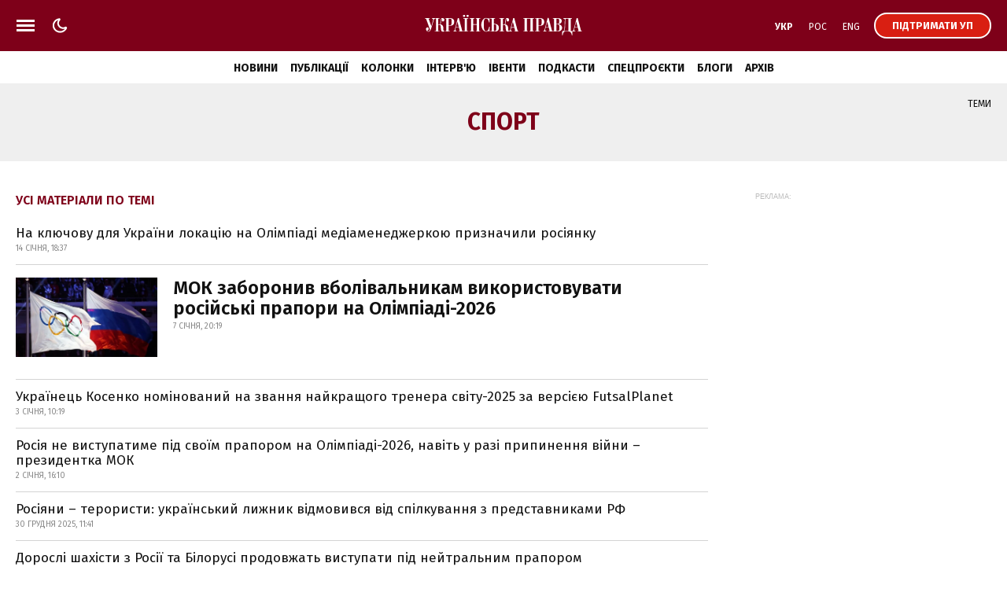

--- FILE ---
content_type: text/html; charset=utf-8
request_url: https://www.google.com/recaptcha/api2/aframe
body_size: 247
content:
<!DOCTYPE HTML><html><head><meta http-equiv="content-type" content="text/html; charset=UTF-8"></head><body><script nonce="opjzbwedGcBtp7k9yrbHcQ">/** Anti-fraud and anti-abuse applications only. See google.com/recaptcha */ try{var clients={'sodar':'https://pagead2.googlesyndication.com/pagead/sodar?'};window.addEventListener("message",function(a){try{if(a.source===window.parent){var b=JSON.parse(a.data);var c=clients[b['id']];if(c){var d=document.createElement('img');d.src=c+b['params']+'&rc='+(localStorage.getItem("rc::a")?sessionStorage.getItem("rc::b"):"");window.document.body.appendChild(d);sessionStorage.setItem("rc::e",parseInt(sessionStorage.getItem("rc::e")||0)+1);localStorage.setItem("rc::h",'1768524784823');}}}catch(b){}});window.parent.postMessage("_grecaptcha_ready", "*");}catch(b){}</script></body></html>

--- FILE ---
content_type: application/javascript; charset=utf-8
request_url: https://fundingchoicesmessages.google.com/f/AGSKWxVWAuNEB-uj2_rLYoOcA3l0npO6T3YlL3SOVe-OAFdLxBFmMigIUlZxaruGh7aQxy-Rr4IISuFiApqKDMtDB5QNZ4mDVjaLQq40hIbN2Bfj0J-KzHXb8dW2iGxK2xZ8EivrUDEfLBcFW8fFNZ5ij1uLwteTDM1bkfu26jaTF3WCcn-l-WqD4ABGSsSi/_/ad/View3./ad_iframe./1/ads_/adss.asp/adfliction-
body_size: -1290
content:
window['bd5cb430-55b0-4412-8896-5db240c07584'] = true;

--- FILE ---
content_type: text/plain;charset=UTF-8
request_url: https://cdn.membrana.media/currency_file.json
body_size: -121
content:
{"dateAsOf": "2026-01-14", "generatedAt": "2026-01-15T08-00-11.555105", "conversions": {"USD": {"USD": 1.0, "RUB": 78.49903, "EUR": 0.85867, "UAH": 43.190665, "BYN": null}}}

--- FILE ---
content_type: application/javascript; charset=UTF-8
request_url: https://www.pravda.com.ua/cdn-cgi/challenge-platform/h/b/scripts/jsd/d251aa49a8a3/main.js?
body_size: 8579
content:
window._cf_chl_opt={AKGCx8:'b'};~function(D6,fW,fQ,fY,fz,fm,fC,fl,D0,D1){D6=e,function(a,f,DH,D5,D,x){for(DH={a:588,f:644,D:566,x:488,L:659,Z:507,S:608,k:554,v:609,c:603,K:581,M:598},D5=e,D=a();!![];)try{if(x=-parseInt(D5(DH.a))/1+parseInt(D5(DH.f))/2*(-parseInt(D5(DH.D))/3)+-parseInt(D5(DH.x))/4*(-parseInt(D5(DH.L))/5)+parseInt(D5(DH.Z))/6*(parseInt(D5(DH.S))/7)+parseInt(D5(DH.k))/8+-parseInt(D5(DH.v))/9*(parseInt(D5(DH.c))/10)+-parseInt(D5(DH.K))/11*(-parseInt(D5(DH.M))/12),x===f)break;else D.push(D.shift())}catch(L){D.push(D.shift())}}(T,867480),fW=this||self,fQ=fW[D6(616)],fY=function(xk,xS,xZ,xL,xx,D7,f,D,x,L){return xk={a:576,f:464,D:482,x:525,L:425,Z:635},xS={a:600,f:419,D:520,x:433,L:600,Z:433,S:600,k:652,v:502,c:645,K:600,M:452,n:556,y:651,b:600,P:550,V:537,J:643,U:604,j:640,i:455,N:639},xZ={a:571},xL={a:429},xx={a:626,f:528,D:446,x:439,L:571,Z:426,S:627,k:411,v:639,c:438,K:658,M:415,n:461,y:658,b:415,P:438,V:429,J:618,U:654,j:645,i:429,N:422,G:543,F:645,B:634,o:565,H:645,W:429,Q:424,Y:422,z:595,X:454,I:439,d:600,h:422,O:558,s:485,m:439,R:634,C:553,l:626,E:484,g:493,A:415,w0:463,w1:625,w2:625,w3:429,w4:540,w5:443,w6:412,w7:485,w8:560,w9:429,ww:480,wT:451,we:485,wa:447,wf:434,wD:525,wx:623,wL:429,wZ:583,wS:645,wk:600,wv:520,wc:645,wu:558,wK:451,wM:537,wn:645,wy:634,wp:645,wb:634,wP:640},D7=D6,f={'DMyNh':function(Z,S){return Z(S)},'peDJB':function(Z,S){return Z==S},'wUFFP':function(Z,S){return Z!==S},'REysR':D7(xk.a),'GpIBC':function(Z,S){return Z+S},'ItTUu':D7(xk.f),'yqxAf':function(Z,S){return Z|S},'TdERk':function(Z,S){return Z-S},'mfAII':function(Z,S){return Z<S},'Ezgpx':function(Z,S){return Z>S},'WmTzV':function(Z,S){return Z<<S},'WrzFl':function(Z,S){return S&Z},'yntWa':function(Z,S){return Z<<S},'pWGrh':function(Z,S){return Z-S},'aluGs':function(Z,S){return Z!==S},'qsUrP':D7(xk.D),'vjEAH':function(Z,S){return Z<S},'UeATz':function(Z,S){return Z(S)},'rtCHu':function(Z,S){return Z&S},'lVmbz':function(Z,S){return S==Z},'ZyxUW':function(Z,S){return Z(S)},'cDtPd':D7(xk.x),'BlGXT':function(Z,S){return Z>S},'oSJOI':function(Z,S){return S==Z},'nkBfE':function(Z,S){return Z-S},'ZCGwN':function(Z,S){return S!=Z},'udFFI':function(Z,S){return Z*S},'CpnpA':function(Z,S){return S!=Z},'CdbdF':function(Z,S){return Z==S},'NJjLs':function(Z,S){return Z&S},'zBIrd':function(Z,S){return Z(S)},'lNHzS':function(Z,S){return Z<S},'lAkVG':function(Z,S){return S!=Z},'YQAup':function(Z,S){return Z(S)},'biBNH':function(Z,S){return Z*S},'eIzad':function(Z,S){return Z==S}},D=String[D7(xk.L)],x={'h':function(Z,xe){return xe={a:637,f:639},Z==null?'':x.g(Z,6,function(S,D8){return D8=e,D8(xe.a)[D8(xe.f)](S)})},'g':function(Z,S,K,D9,M,y,P,V,J,U,j,i,N,G,F,B,o,H,W,Q,X,I){if(D9=D7,M={},M[D9(xx.a)]=function(Y,z){return Y!==z},M[D9(xx.f)]=D9(xx.D),y=M,f[D9(xx.x)](null,Z))return'';for(V={},J={},U='',j=2,i=3,N=2,G=[],F=0,B=0,o=0;o<Z[D9(xx.L)];o+=1)if(f[D9(xx.Z)](D9(xx.S),f[D9(xx.k)])){if(H=Z[D9(xx.v)](o),Object[D9(xx.c)][D9(xx.K)][D9(xx.M)](V,H)||(V[H]=i++,J[H]=!0),W=f[D9(xx.n)](U,H),Object[D9(xx.c)][D9(xx.y)][D9(xx.b)](V,W))U=W;else{if(Object[D9(xx.P)][D9(xx.K)][D9(xx.b)](J,U)){if(256>U[D9(xx.V)](0)){if(D9(xx.J)===f[D9(xx.U)])return![];else{for(P=0;P<N;F<<=1,B==S-1?(B=0,G[D9(xx.j)](K(F)),F=0):B++,P++);for(Q=U[D9(xx.i)](0),P=0;8>P;F=f[D9(xx.N)](F<<1,1&Q),B==f[D9(xx.G)](S,1)?(B=0,G[D9(xx.F)](f[D9(xx.B)](K,F)),F=0):B++,Q>>=1,P++);}}else{for(Q=1,P=0;f[D9(xx.o)](P,N);F=F<<1.42|Q,B==S-1?(B=0,G[D9(xx.H)](K(F)),F=0):B++,Q=0,P++);for(Q=U[D9(xx.W)](0),P=0;f[D9(xx.Q)](16,P);F=f[D9(xx.Y)](f[D9(xx.z)](F,1),f[D9(xx.X)](Q,1)),B==f[D9(xx.G)](S,1)?(B=0,G[D9(xx.F)](K(F)),F=0):B++,Q>>=1,P++);}j--,f[D9(xx.I)](0,j)&&(j=Math[D9(xx.d)](2,N),N++),delete J[U]}else for(Q=V[U],P=0;P<N;F=f[D9(xx.h)](f[D9(xx.O)](F,1),Q&1),B==f[D9(xx.s)](S,1)?(B=0,G[D9(xx.F)](K(F)),F=0):B++,Q>>=1,P++);U=(j--,f[D9(xx.m)](0,j)&&(j=Math[D9(xx.d)](2,N),N++),V[W]=i++,f[D9(xx.R)](String,H))}}else return X=G[D9(xx.C)],!X?null:(I=X.i,y[D9(xx.l)](typeof I,D9(xx.E))||I<30)?null:I;if(f[D9(xx.g)]('',U)){if(Object[D9(xx.c)][D9(xx.y)][D9(xx.A)](J,U)){if(f[D9(xx.w0)]!==f[D9(xx.w0)]){if(y[D9(xx.f)]==typeof M[D9(xx.w1)])return L[D9(xx.w2)](function(){}),'p'}else{if(256>U[D9(xx.w3)](0)){if(f[D9(xx.g)](D9(xx.w4),D9(xx.w4)))G(D9(xx.w5));else{for(P=0;f[D9(xx.w6)](P,N);F<<=1,f[D9(xx.x)](B,f[D9(xx.w7)](S,1))?(B=0,G[D9(xx.H)](f[D9(xx.w8)](K,F)),F=0):B++,P++);for(Q=U[D9(xx.w9)](0),P=0;8>P;F=F<<1|f[D9(xx.ww)](Q,1),f[D9(xx.wT)](B,f[D9(xx.we)](S,1))?(B=0,G[D9(xx.H)](f[D9(xx.wa)](K,F)),F=0):B++,Q>>=1,P++);}}else if(f[D9(xx.wf)]!==D9(xx.wD))f[D9(xx.R)](G,D9(xx.wx));else{for(Q=1,P=0;P<N;F=F<<1.45|Q,B==S-1?(B=0,G[D9(xx.F)](K(F)),F=0):B++,Q=0,P++);for(Q=U[D9(xx.wL)](0),P=0;f[D9(xx.wZ)](16,P);F=F<<1.11|Q&1.83,B==f[D9(xx.G)](S,1)?(B=0,G[D9(xx.wS)](K(F)),F=0):B++,Q>>=1,P++);}j--,0==j&&(j=Math[D9(xx.wk)](2,N),N++),delete J[U]}}else for(Q=V[U],P=0;P<N;F=1.29&Q|F<<1.15,f[D9(xx.wv)](B,S-1)?(B=0,G[D9(xx.wc)](K(F)),F=0):B++,Q>>=1,P++);j--,0==j&&N++}for(Q=2,P=0;P<N;F=f[D9(xx.wu)](F,1)|1.33&Q,f[D9(xx.wK)](B,f[D9(xx.wM)](S,1))?(B=0,G[D9(xx.wn)](f[D9(xx.wy)](K,F)),F=0):B++,Q>>=1,P++);for(;;)if(F<<=1,B==S-1){G[D9(xx.wp)](f[D9(xx.wb)](K,F));break}else B++;return G[D9(xx.wP)]('')},'j':function(Z,Dw){return Dw=D7,Z==null?'':''==Z?null:x.i(Z[Dw(xZ.a)],32768,function(S,DT){return DT=Dw,Z[DT(xL.a)](S)})},'i':function(Z,S,K,De,M,y,P,V,J,U,j,i,N,G,F,B,H,o){for(De=D7,M=[],y=4,P=4,V=3,J=[],i=K(0),N=S,G=1,U=0;3>U;M[U]=U,U+=1);for(F=0,B=Math[De(xS.a)](2,2),j=1;f[De(xS.f)](j,B);o=i&N,N>>=1,f[De(xS.D)](0,N)&&(N=S,i=K(G++)),F|=f[De(xS.x)](0<o?1:0,j),j<<=1);switch(F){case 0:for(F=0,B=Math[De(xS.L)](2,8),j=1;B!=j;o=N&i,N>>=1,N==0&&(N=S,i=K(G++)),F|=f[De(xS.Z)](0<o?1:0,j),j<<=1);H=D(F);break;case 1:for(F=0,B=Math[De(xS.S)](2,16),j=1;f[De(xS.k)](j,B);o=N&i,N>>=1,f[De(xS.v)](0,N)&&(N=S,i=K(G++)),F|=j*(0<o?1:0),j<<=1);H=D(F);break;case 2:return''}for(U=M[3]=H,J[De(xS.c)](H);;){if(G>Z)return'';for(F=0,B=Math[De(xS.K)](2,V),j=1;B!=j;o=f[De(xS.M)](i,N),N>>=1,N==0&&(N=S,i=f[De(xS.n)](K,G++)),F|=f[De(xS.x)](f[De(xS.y)](0,o)?1:0,j),j<<=1);switch(H=F){case 0:for(F=0,B=Math[De(xS.b)](2,8),j=1;f[De(xS.P)](j,B);o=N&i,N>>=1,N==0&&(N=S,i=K(G++)),F|=f[De(xS.Z)](0<o?1:0,j),j<<=1);M[P++]=D(F),H=f[De(xS.V)](P,1),y--;break;case 1:for(F=0,B=Math[De(xS.b)](2,16),j=1;B!=j;o=i&N,N>>=1,N==0&&(N=S,i=f[De(xS.J)](K,G++)),F|=f[De(xS.U)](0<o?1:0,j),j<<=1);M[P++]=D(F),H=P-1,y--;break;case 2:return J[De(xS.j)]('')}if(f[De(xS.i)](0,y)&&(y=Math[De(xS.a)](2,V),V++),M[H])H=M[H];else if(P===H)H=U+U[De(xS.N)](0);else return null;J[De(xS.c)](H),M[P++]=U+H[De(xS.N)](0),y--,U=H,0==y&&(y=Math[De(xS.a)](2,V),V++)}}},L={},L[D7(xk.Z)]=x.h,L}(),fz=null,fm=fs(),fC={},fC[D6(516)]='o',fC[D6(653)]='s',fC[D6(649)]='u',fC[D6(585)]='z',fC[D6(484)]='n',fC[D6(457)]='I',fC[D6(613)]='b',fl=fC,fW[D6(574)]=function(D,x,L,Z,Le,LT,Lw,DU,S,M,y,P,V,J,U){if(Le={a:492,f:435,D:489,x:534,L:435,Z:541,S:510,k:572,v:418,c:632,K:571,M:647,n:423,y:646,b:456,P:631,V:631,J:605,U:498},LT={a:515,f:636,D:571,x:601},Lw={a:438,f:658,D:415,x:645},DU=D6,S={'cdWcf':function(j,i){return j<i},'xcFaC':function(j,i){return j===i},'VdRSC':function(j,i){return j(i)},'GzvBC':function(j,i){return j+i},'aeGgU':function(j,i,N){return j(i,N)},'UwqVO':function(j,i){return j+i},'VSqwq':function(j,i,N){return j(i,N)}},x===null||S[DU(Le.a)](void 0,x))return Z;for(M=fA(x),D[DU(Le.f)][DU(Le.D)]&&(M=M[DU(Le.x)](D[DU(Le.L)][DU(Le.D)](x))),M=D[DU(Le.Z)][DU(Le.S)]&&D[DU(Le.k)]?D[DU(Le.Z)][DU(Le.S)](new D[(DU(Le.k))](M)):function(j,Dj,i){for(Dj=DU,j[Dj(LT.a)](),i=0;S[Dj(LT.f)](i,j[Dj(LT.D)]);j[i]===j[i+1]?j[Dj(LT.x)](i+1,1):i+=1);return j}(M),y='nAsAaAb'.split('A'),y=y[DU(Le.v)][DU(Le.c)](y),P=0;P<M[DU(Le.K)];V=M[P],J=fg(D,x,V),S[DU(Le.M)](y,J)?(U=J==='s'&&!D[DU(Le.n)](x[V]),DU(Le.y)===S[DU(Le.b)](L,V)?S[DU(Le.P)](K,L+V,J):U||S[DU(Le.V)](K,S[DU(Le.J)](L,V),x[V])):S[DU(Le.U)](K,L+V,J),P++);return Z;function K(j,i,DJ){DJ=e,Object[DJ(Lw.a)][DJ(Lw.f)][DJ(Lw.D)](Z,i)||(Z[i]=[]),Z[i][DJ(Lw.x)](j)}},D0=D6(468)[D6(512)](';'),D1=D0[D6(418)][D6(632)](D0),fW[D6(555)]=function(x,L,Lx,Di,Z,S,k,v,K,M){for(Lx={a:557,f:417,D:563,x:620,L:436,Z:571,S:593,k:606,v:645,c:495,K:573},Di=D6,Z={},Z[Di(Lx.a)]=function(n,P){return n!==P},Z[Di(Lx.f)]=Di(Lx.D),Z[Di(Lx.x)]=function(n,P){return P===n},S=Z,k=Object[Di(Lx.L)](L),v=0;v<k[Di(Lx.Z)];v++)if(S[Di(Lx.a)](S[Di(Lx.f)],Di(Lx.S))){if(K=k[v],S[Di(Lx.x)]('f',K)&&(K='N'),x[K]){for(M=0;M<L[k[v]][Di(Lx.Z)];-1===x[K][Di(Lx.k)](L[k[v]][M])&&(D1(L[k[v]][M])||x[K][Di(Lx.v)]('o.'+L[k[v]][M])),M++);}else x[K]=L[k[v]][Di(Lx.c)](function(n){return'o.'+n})}else x[Di(Lx.K)]=L,Z()},D3();function fh(xF,Dk,f,D,x,L,Z,xG){return xF={a:641,f:475,D:413,x:641,L:526,Z:650,S:660},Dk=D6,f={},f[Dk(xF.a)]=function(S,k){return S/k},f[Dk(xF.f)]=function(S,k){return S>k},D=f,x=3600,L=ft(),Z=Math[Dk(xF.D)](D[Dk(xF.x)](Date[Dk(xF.L)](),1e3)),D[Dk(xF.f)](Z-L,x)?Dk(xF.Z)!==Dk(xF.S)?![]:(xG={a:637,f:639},x==null?'':L.g(Z,6,function(k,Dv){return Dv=Dk,Dv(xG.a)[Dv(xG.f)](k)})):!![]}function fE(D,x,xO,Dp,L,Z){return xO={a:523,f:467,D:523,x:467,L:438,Z:612,S:415,k:606,v:420},Dp=D6,L={},L[Dp(xO.a)]=function(S,k){return S<k},Z=L,x instanceof D[Dp(xO.f)]&&Z[Dp(xO.D)](0,D[Dp(xO.x)][Dp(xO.L)][Dp(xO.Z)][Dp(xO.S)](x)[Dp(xO.k)](Dp(xO.v)))}function fR(L,Z,xt,Dy,S,k,v,c,K,M,n,y,b,P){if(xt={a:490,f:440,D:589,x:569,L:501,Z:444,S:509,k:483,v:505,c:553,K:490,M:589,n:490,y:421,b:661,P:597,V:444,J:570,U:494,j:596,i:587,N:610,G:552,F:421,B:552,o:487,H:421,W:629,Q:629,Y:414,z:421,X:530,I:478,d:473,h:559,O:630,s:531,m:628,R:635},Dy=D6,S={},S[Dy(xt.a)]=function(V,J){return V+J},S[Dy(xt.f)]=function(V,J){return V+J},S[Dy(xt.D)]=function(V,J){return V+J},S[Dy(xt.x)]=Dy(xt.L),S[Dy(xt.Z)]=Dy(xt.S),k=S,!fq(0))return![];c=(v={},v[Dy(xt.k)]=L,v[Dy(xt.v)]=Z,v);try{K=fW[Dy(xt.c)],M=k[Dy(xt.K)](k[Dy(xt.f)](k[Dy(xt.M)](k[Dy(xt.n)](k[Dy(xt.x)],fW[Dy(xt.y)][Dy(xt.b)]),Dy(xt.P)),K.r),k[Dy(xt.V)]),n=new fW[(Dy(xt.J))](),n[Dy(xt.U)](Dy(xt.j),M),n[Dy(xt.i)]=2500,n[Dy(xt.N)]=function(){},y={},y[Dy(xt.G)]=fW[Dy(xt.F)][Dy(xt.B)],y[Dy(xt.o)]=fW[Dy(xt.H)][Dy(xt.o)],y[Dy(xt.W)]=fW[Dy(xt.F)][Dy(xt.Q)],y[Dy(xt.Y)]=fW[Dy(xt.z)][Dy(xt.X)],y[Dy(xt.I)]=fm,b=y,P={},P[Dy(xt.d)]=c,P[Dy(xt.h)]=b,P[Dy(xt.O)]=Dy(xt.s),n[Dy(xt.m)](fY[Dy(xt.R)](P))}catch(V){}}function D4(x,L,Lp,Do,Z,S,k,v){if(Lp={a:462,f:623,D:441,x:459,L:594,Z:462,S:630,k:614,v:551,c:568,K:428,M:529,n:551,y:602,b:428},Do=D6,Z={},Z[Do(Lp.a)]=Do(Lp.f),Z[Do(Lp.D)]=Do(Lp.x),S=Z,!x[Do(Lp.L)])return;L===S[Do(Lp.Z)]?(k={},k[Do(Lp.S)]=Do(Lp.k),k[Do(Lp.v)]=x.r,k[Do(Lp.c)]=Do(Lp.f),fW[Do(Lp.K)][Do(Lp.M)](k,'*')):(v={},v[Do(Lp.S)]=Do(Lp.k),v[Do(Lp.n)]=x.r,v[Do(Lp.c)]=S[Do(Lp.D)],v[Do(Lp.y)]=L,fW[Do(Lp.b)][Do(Lp.M)](v,'*'))}function fs(xX,Dn){return xX={a:511,f:511},Dn=D6,crypto&&crypto[Dn(xX.a)]?crypto[Dn(xX.f)]():''}function T(Lb){return Lb='DMyNh,feNEJfiUUXJW,cdWcf,L9Y84Hd+wQqg$yNKvzFZMWE5baGrT2CAiU6Pekclo0tRfmOnV3-jB71IpJusDxSXh,KQjai,charAt,join,wGqMa,nBEhX,YQAup,616eiyesQ,push,d.cookie,VdRSC,MdMPr,undefined,vFeCI,lNHzS,CpnpA,string,ItTUu,SkUBx,log,onload,hasOwnProperty,256135wCaWqE,fOeOB,AKGCx8,WmicB,REysR,vjEAH,floor,pkLOA2,call,LPnAT,XdosF,includes,ZCGwN,[native code],_cf_chl_opt,yqxAf,isNaN,Ezgpx,fromCharCode,wUFFP,RvXHd,parent,charCodeAt,SmPQQ,CSfln,style,udFFI,cDtPd,Object,keys,QsNUK,prototype,peDJB,NkDaB,OzhGY,AjJcM,xhr-error,aIQtr,ehozn,function,ZyxUW,10|0|3|7|6|4|1|8|9|5|2,fuASL,XRpZS,lVmbz,NJjLs,isArray,WrzFl,eIzad,GzvBC,bigint,hJNMq,error,stringify,GpIBC,ytrpH,qsUrP,KPsgk,flXEW,FIUuW,Function,_cf_chl_opt;JJgc4;PJAn2;kJOnV9;IWJi4;OHeaY1;DqMg0;FKmRv9;LpvFx1;cAdz2;PqBHf2;nFZCC5;ddwW5;pRIb1;rxvNi8;RrrrA2;erHi9,CzJmE,addEventListener,UdFls,http-code:,errorInfoObject,/jsd/oneshot/d251aa49a8a3/0.34755446492140457:1768522402:IAwGH8v_4qIPKMHuxvFO940OPc-Vm8Qx4Td0EBzi9pg/,qAetW,TnGCr,zcutH,JBxy9,ZcNeq,rtCHu,qrNhY,hCQYW,AdeF3,number,pWGrh,display: none,SSTpq3,84bunXoU,getOwnPropertyNames,erbll,TujIl,xcFaC,aluGs,open,map,hwEvk,BruRi,VSqwq,tabIndex,apJDN,/cdn-cgi/challenge-platform/h/,CdbdF,removeChild,random,TYlZ6,status,6TqQEOs,OOmxf,/invisible/jsd,from,randomUUID,split,sxCHl,Njaog,sort,object,xTYTz,error on cf_chl_props,contentDocument,oSJOI,navigator,wKgkV,yUzjg,smWdm,LgWhS,now,href,HAqyZ,postMessage,aUjz8,jsd,HpBEG,hbvkQ,concat,ByTGg,body,nkBfE,loading,appendChild,WmdDr,Array,EEmHS,TdERk,DhTLZ,rFSru,zdkCv,readyState,getPrototypeOf,clientInformation,lAkVG,sid,CnwA5,__CF$cv$params,12875872khBfGT,rxvNi8,zBIrd,idOPc,yntWa,chctx,UeATz,aIgHE,QMpCi,PYoFI,iCsde,mfAII,13371ZTyNlt,1|4|2|3|0,event,fmgoA,XMLHttpRequest,length,Set,onreadystatechange,pRIb1,onerror,InyFw,createElement,dERmt,nGLBz,WsTdq,188089gQeHPx,location,BlGXT,iframe,symbol,MSgiL,timeout,42671EyIYmF,FhnPT,ZmMQe,bdqJq,DOMContentLoaded,BEpVJ,api,WmTzV,POST,/b/ov1/0.34755446492140457:1768522402:IAwGH8v_4qIPKMHuxvFO940OPc-Vm8Qx4Td0EBzi9pg/,732ZUaBUJ,zfiTb,pow,splice,detail,19850UFEjQi,biBNH,UwqVO,indexOf,xsPid,1984864yekweB,7839vXaYAk,ontimeout,zsjnJ,toString,boolean,cloudflare-invisible,NFHxj,document,gTxdR,JoqoS,PynwW,pZqXS,contentWindow,wkbms,success,jFhOn,catch,DGHIw,ghKWZ,send,LRmiB4,source,aeGgU,bind,TKeSG'.split(','),T=function(){return Lb},T()}function D2(LZ,DN,D,x,L,Z,S,k){D=(LZ={a:486,f:521,D:577,x:584,L:432,Z:544,S:499,k:536,v:539,c:621,K:533,M:549,n:586,y:519,b:536,P:503},DN=D6,{'DhTLZ':DN(LZ.a),'hbvkQ':function(v,c,K,M,n){return v(c,K,M,n)},'MSgiL':DN(LZ.f)});try{return x=fQ[DN(LZ.D)](DN(LZ.x)),x[DN(LZ.L)]=D[DN(LZ.Z)],x[DN(LZ.S)]='-1',fQ[DN(LZ.k)][DN(LZ.v)](x),L=x[DN(LZ.c)],Z={},Z=pRIb1(L,L,'',Z),Z=D[DN(LZ.K)](pRIb1,L,L[DN(LZ.M)]||L[D[DN(LZ.n)]],'n.',Z),Z=pRIb1(L,x[DN(LZ.y)],'d.',Z),fQ[DN(LZ.b)][DN(LZ.P)](x),S={},S.r=Z,S.e=null,S}catch(v){return k={},k.r={},k.e=v,k}}function fX(a,xM,xK,Da,f,D,L){if(xM={a:446,f:500,D:477,x:655,L:532,Z:427,S:416,k:534,v:436,c:548,K:518},xK={a:562,f:430,D:655},Da=D6,f={'QMpCi':function(L,Z){return L===Z},'SmPQQ':Da(xM.a),'SkUBx':function(x){return x()},'LPnAT':function(L,Z){return Z!==L},'HpBEG':Da(xM.f),'RvXHd':Da(xM.D)},D=f[Da(xM.x)](D2),fO(D.r,function(x,Df){Df=Da,f[Df(xK.a)](typeof a,f[Df(xK.f)])&&a(x),f[Df(xK.D)](fd)}),D.e){if(f[Da(xM.L)]===f[Da(xM.Z)]){for(L=[];f[Da(xM.S)](null,S);L=L[Da(xM.k)](k[Da(xM.v)](v)),c=K[Da(xM.c)](M));return L}else fR(Da(xM.K),D.e)}}function fg(D,x,L,L0,xg,Db,Z,S,M,k){Z=(L0={a:538,f:449,D:450,x:617,L:648,Z:446,S:466,k:542,v:546,c:573,K:642,M:619,n:516,y:517,b:513,P:476,V:645,J:429,U:645,j:496,i:625,N:625,G:541,F:453,B:642,o:497},xg={a:547,f:442,D:573},Db=D6,{'AjJcM':Db(L0.a),'TnGCr':function(K,M){return K-M},'hwEvk':function(K,M){return K(M)},'FIUuW':function(K,M){return M!==K},'EEmHS':Db(L0.f),'zdkCv':Db(L0.D),'nBEhX':function(K,M){return K===M},'PynwW':function(K,M){return K==M},'xTYTz':Db(L0.x),'sxCHl':Db(L0.L),'BruRi':Db(L0.Z)});try{Z[Db(L0.S)](Z[Db(L0.k)],Z[Db(L0.v)])?S=x[L]:(M=Z[Db(L0.c)]||function(){},S[Db(L0.c)]=function(DP){DP=Db,M(),M[DP(xg.a)]!==Z[DP(xg.f)]&&(y[DP(xg.D)]=M,D())})}catch(M){return'i'}if(S==null)return Z[Db(L0.K)](void 0,S)?'u':'x';if(Z[Db(L0.M)](Db(L0.n),typeof S)){if(Z[Db(L0.y)]===Z[Db(L0.b)]){for(z=0;X<I;h<<=1,O==Z[Db(L0.P)](s,1)?(m=0,R[Db(L0.V)](C(l)),E=0):g++,k++);for(A=w0[Db(L0.J)](0),w1=0;8>w2;w4=1.96&w6|w5<<1.41,w7==w8-1?(w9=0,ww[Db(L0.U)](Z[Db(L0.j)](wT,we)),wa=0):wf++,wD>>=1,w3++);}else try{if(Db(L0.Z)==typeof S[Db(L0.i)])return S[Db(L0.N)](function(){}),'p'}catch(y){}}return D[Db(L0.G)][Db(L0.F)](S)?'a':S===D[Db(L0.G)]?'D':!0===S?'T':Z[Db(L0.B)](!1,S)?'F':(k=typeof S,Z[Db(L0.o)]==k?fE(D,S)?'N':'f':fl[k]||'?')}function fr(xp,Dx,f,D){return xp={a:479},Dx=D6,f={},f[Dx(xp.a)]=function(L,Z){return L!==Z},D=f,D[Dx(xp.a)](fI(),null)}function fd(xV,DL,f,D,x){if(xV={a:638,f:590,D:469,x:638,L:491},DL=D6,f={},f[DL(xV.a)]=function(L,Z){return Z===L},f[DL(xV.f)]=DL(xV.D),D=f,x=fI(),D[DL(xV.x)](x,null))return D[DL(xV.f)]===DL(xV.L);fz=(fz&&clearTimeout(fz),setTimeout(function(){fX()},1e3*x))}function fA(D,L2,DV,x,L,Z){for(L2={a:445,f:534,D:436,x:548},DV=D6,x={},x[DV(L2.a)]=function(S,k){return S!==k},L=x,Z=[];L[DV(L2.a)](null,D);Z=Z[DV(L2.f)](Object[DV(L2.D)](D)),D=Object[DV(L2.x)](D));return Z}function fI(xn,DD,a,f,D,x){for(xn={a:567,f:512,D:553,x:484},DD=D6,a=DD(xn.a)[DD(xn.f)]('|'),f=0;!![];){switch(a[f++]){case'0':return x;case'1':D=fW[DD(xn.D)];continue;case'2':x=D.i;continue;case'3':if(typeof x!==DD(xn.x)||x<30)return null;continue;case'4':if(!D)return null;continue}break}}function fO(a,f,xz,xY,xQ,xW,Dc,D,x,L,Z){xz={a:446,f:472,D:448,x:578,L:501,Z:553,S:656,k:421,v:570,c:494,K:596,M:599,n:514,y:421,b:661,P:474,V:594,J:587,U:610,j:657,i:575,N:437,G:582,F:582,B:527,o:594,H:628,W:635,Q:460},xY={a:431,f:580,D:410,x:611,L:443,Z:512,S:432,k:486,v:499,c:536,K:503,M:621,n:536,y:539,b:549,P:521,V:519,J:577,U:584},xQ={a:607,f:579,D:622,x:506,L:506,Z:623,S:481,k:522,v:437,c:633,K:524},xW={a:587},Dc=D6,D={'QsNUK':function(S){return S()},'smWdm':Dc(xz.a),'wkbms':function(S,k){return S>=k},'TKeSG':Dc(xz.f),'WsTdq':Dc(xz.D),'WmicB':Dc(xz.x),'zfiTb':function(S,k){return S+k},'Njaog':Dc(xz.L)},x=fW[Dc(xz.Z)],console[Dc(xz.S)](fW[Dc(xz.k)]),L=new fW[(Dc(xz.v))](),L[Dc(xz.c)](Dc(xz.K),D[Dc(xz.M)](D[Dc(xz.n)]+fW[Dc(xz.y)][Dc(xz.b)],Dc(xz.P))+x.r),x[Dc(xz.V)]&&(L[Dc(xz.J)]=5e3,L[Dc(xz.U)]=function(Du){Du=Dc,f(Du(xW.a))}),L[Dc(xz.j)]=function(DK){DK=Dc,DK(xQ.a)!==DK(xQ.f)?D[DK(xQ.D)](L[DK(xQ.x)],200)&&L[DK(xQ.L)]<300?f(DK(xQ.Z)):DK(xQ.S)===DK(xQ.k)?D[DK(xQ.v)](f):f(D[DK(xQ.c)]+L[DK(xQ.x)]):(typeof L===D[DK(xQ.K)]&&v(c),k())},L[Dc(xz.i)]=function(DM,S,k,c,K,M,P,V,J){if(DM=Dc,S={},S[DM(xY.a)]=D[DM(xY.f)],k=S,D[DM(xY.D)]!==DM(xY.x))f(DM(xY.L));else for(c=k[DM(xY.a)][DM(xY.Z)]('|'),K=0;!![];){switch(c[K++]){case'0':J[DM(xY.S)]=DM(xY.k);continue;case'1':P=v(V,V,'',P);continue;case'2':return M={},M.r=P,M.e=null,M;case'3':J[DM(xY.v)]='-1';continue;case'4':P={};continue;case'5':M[DM(xY.c)][DM(xY.K)](J);continue;case'6':V=J[DM(xY.M)];continue;case'7':k[DM(xY.n)][DM(xY.y)](J);continue;case'8':P=c(V,V[DM(xY.b)]||V[DM(xY.P)],'n.',P);continue;case'9':P=K(V,J[DM(xY.V)],'d.',P);continue;case'10':J=S[DM(xY.J)](DM(xY.U));continue}break}},Z={'t':D[Dc(xz.N)](ft),'lhr':fQ[Dc(xz.G)]&&fQ[Dc(xz.F)][Dc(xz.B)]?fQ[Dc(xz.F)][Dc(xz.B)]:'','api':x[Dc(xz.o)]?!![]:![],'c':fr(),'payload':a},L[Dc(xz.H)](fY[Dc(xz.W)](JSON[Dc(xz.Q)](Z)))}function D3(Ly,Ln,LK,DG,a,f,D,x,S,L){if(Ly={a:615,f:591,D:538,x:553,L:465,Z:564,S:547,k:535,v:470,c:624,K:545,M:545,n:592,y:573,b:573},Ln={a:564,f:547,D:535,x:573},LK={a:564,f:471,D:458,x:508},DG=D6,a={'iCsde':function(Z,S){return S!==Z},'UdFls':DG(Ly.a),'hJNMq':DG(Ly.f),'OOmxf':function(Z,S){return Z(S)},'ByTGg':DG(Ly.D),'flXEW':function(Z){return Z()},'jFhOn':function(Z,S){return Z===S}},f=fW[DG(Ly.x)],!f)return;if(!a[DG(Ly.L)](fh))return;if(D=![],x=function(DF){if(DF=DG,!D){if(D=!![],!fh()){if(a[DF(LK.a)](a[DF(LK.f)],a[DF(LK.D)]))return;else x=L[Z]}a[DF(LK.x)](fX,function(S){D4(f,S)})}},a[DG(Ly.Z)](fQ[DG(Ly.S)],a[DG(Ly.k)]))x();else if(fW[DG(Ly.v)]){if(a[DG(Ly.c)](DG(Ly.K),DG(Ly.M)))fQ[DG(Ly.v)](DG(Ly.n),x);else return S={},S.r={},S.e=f,S}else L=fQ[DG(Ly.y)]||function(){},fQ[DG(Ly.b)]=function(DB){DB=DG,L(),a[DB(Ln.a)](fQ[DB(Ln.f)],a[DB(Ln.D)])&&(fQ[DB(Ln.x)]=L,x())}}function e(w,a,f,D){return w=w-410,f=T(),D=f[w],D}function fq(a,xJ,DZ){return xJ={a:504},DZ=D6,Math[DZ(xJ.a)]()<a}function ft(xj,DS,a,f){return xj={a:553,f:413,D:561},DS=D6,a={'aIgHE':function(D,x){return D(x)}},f=fW[DS(xj.a)],Math[DS(xj.f)](+a[DS(xj.D)](atob,f.t))}}()